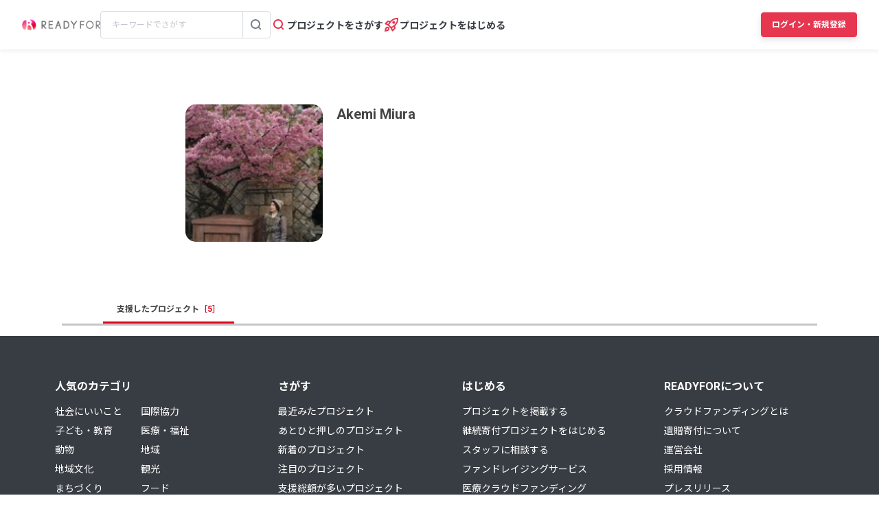

--- FILE ---
content_type: text/html; charset=UTF-8
request_url: https://readyfor.jp/users/58568
body_size: 2128
content:
<!DOCTYPE html>
<html lang="en">
<head>
    <meta charset="utf-8">
    <meta name="viewport" content="width=device-width, initial-scale=1">
    <title></title>
    <style>
        body {
            font-family: "Arial";
        }
    </style>
    <script type="text/javascript">
    window.awsWafCookieDomainList = [];
    window.gokuProps = {
"key":"AQIDAHjcYu/GjX+QlghicBgQ/7bFaQZ+m5FKCMDnO+vTbNg96AH1Q5HNwNd7qjjKSrZjUukeAAAAfjB8BgkqhkiG9w0BBwagbzBtAgEAMGgGCSqGSIb3DQEHATAeBglghkgBZQMEAS4wEQQMfgpC+9noOqv6D5WhAgEQgDtFu65+OI9VbazoI71eV0vODu7/FNxdN/q+yY44WBCOiLEjuPajdxaNTxqbBo2uz8DtSa27r4Hpv79MjQ==",
          "iv":"D549VgCCGAAABiW1",
          "context":"NlEab7PcBzJtkVuX8KkyIoaPTjh+r+0WgllAXDjBGPaywrZmsZCj0DzMFFSD8qDqqD7S6z0NCmwvJ7jHKXfWtKrisMEMVN+BLr+7tmdeYzMgaPYC5NNqs/[base64]/XSfOnVuQidHavkkXLh2eU3XfHhJ1uwicAVNHppotBZh5xEqEbT9yXRvmk0ZR8Wsibb29LFpKWn4WxZ1E/MVGkkFYSUYvVB80NfvvedP8VY4jnKJjB5wX/COmoAGWLnNGBaHB15T0AupHejBDa3HZNMwCqmOfqsyorp7qJ9kLqXZ6GG42Q1nsKDDB/jK5U8xMuzXsYl7f59LY2eSO63kTSsfOWQ+bjAq77XdFzn5C4AJrJE6o0rOYAe1KlPVdF+Gfp12PT4Nek38ew2bXwTZd8iZ2hATnGDYkiaJ13O11nfi50aQJ+HMzPLcLXf5EeUWI9NRT5K2poA99/wuFjzo/ij7MsyIgZpu0WJVGMddJyPEB8VR345XdLQD1UeP3xVfNXRlTvK+Ja3x372Mc05rYDZ/irtauAjOoORDozHfTBsmp+qDQ=="
};
    </script>
    <script src="https://1eb9d2339a12.f6bdac56.us-east-2.token.awswaf.com/1eb9d2339a12/3ae1f01a7efb/0a275c36d423/challenge.js"></script>
</head>
<body>
    <div id="challenge-container"></div>
    <script type="text/javascript">
        AwsWafIntegration.saveReferrer();
        AwsWafIntegration.checkForceRefresh().then((forceRefresh) => {
            if (forceRefresh) {
                AwsWafIntegration.forceRefreshToken().then(() => {
                    window.location.reload(true);
                });
            } else {
                AwsWafIntegration.getToken().then(() => {
                    window.location.reload(true);
                });
            }
        });
    </script>
    <noscript>
        <h1>JavaScript is disabled</h1>
        In order to continue, we need to verify that you're not a robot.
        This requires JavaScript. Enable JavaScript and then reload the page.
    </noscript>
</body>
</html>